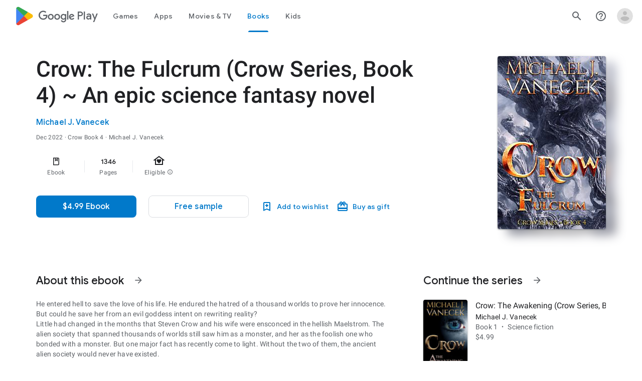

--- FILE ---
content_type: text/plain; charset=utf-8
request_url: https://play.google.com/play/log?format=json&authuser&proto_v2=true
body_size: -435
content:
["900000","1768892151083"]